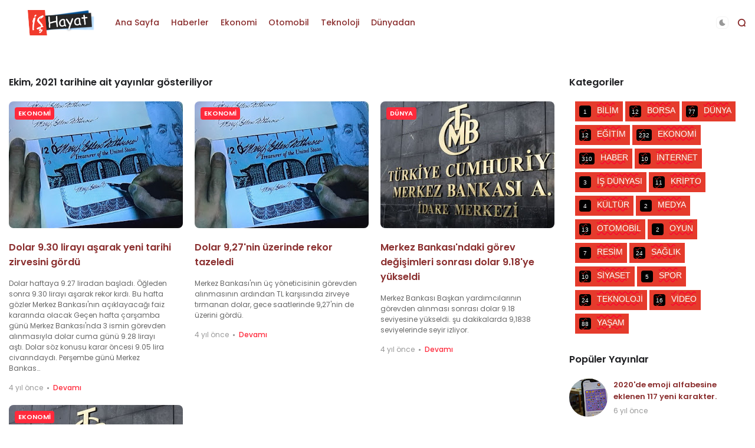

--- FILE ---
content_type: text/html; charset=utf-8
request_url: https://www.google.com/recaptcha/api2/aframe
body_size: 268
content:
<!DOCTYPE HTML><html><head><meta http-equiv="content-type" content="text/html; charset=UTF-8"></head><body><script nonce="uQVR6Osr383V9Nl__yshSQ">/** Anti-fraud and anti-abuse applications only. See google.com/recaptcha */ try{var clients={'sodar':'https://pagead2.googlesyndication.com/pagead/sodar?'};window.addEventListener("message",function(a){try{if(a.source===window.parent){var b=JSON.parse(a.data);var c=clients[b['id']];if(c){var d=document.createElement('img');d.src=c+b['params']+'&rc='+(localStorage.getItem("rc::a")?sessionStorage.getItem("rc::b"):"");window.document.body.appendChild(d);sessionStorage.setItem("rc::e",parseInt(sessionStorage.getItem("rc::e")||0)+1);localStorage.setItem("rc::h",'1764500961757');}}}catch(b){}});window.parent.postMessage("_grecaptcha_ready", "*");}catch(b){}</script></body></html>